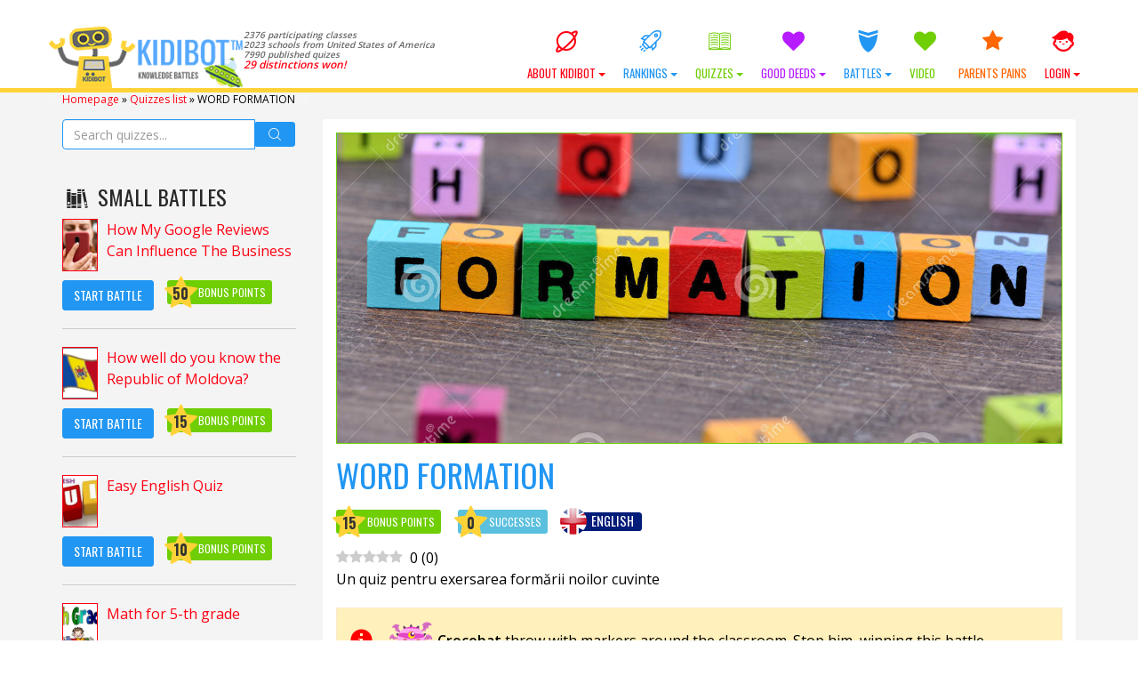

--- FILE ---
content_type: text/javascript
request_url: https://kidibot.com/wp-content/themes/kiki2/fireworks.js
body_size: 4375
content:
// Big ol' <3'z to Paul Irish because, you know,
// he's like a brother from another mother and stuff.
window.requestAnimFrame = (function(){
  return  window.requestAnimationFrame       ||
          window.webkitRequestAnimationFrame ||
          window.mozRequestAnimationFrame    ||
          window.oRequestAnimationFrame      ||
          window.msRequestAnimationFrame     ||
          function( callback ){
            window.setTimeout(callback, 1000 / 60);
          };
})();
/**
 * Copyright (C) 2011 by Paul Lewis for CreativeJS. We love you all :)
 *
 * Permission is hereby granted, free of charge, to any person obtaining a copy
 * of this software and associated documentation files (the "Software"), to deal
 * in the Software without restriction, including without limitation the rights
 * to use, copy, modify, merge, publish, distribute, sublicense, and/or sell
 * copies of the Software, and to permit persons to whom the Software is
 * furnished to do so, subject to the following conditions:
 *
 * The above copyright notice and this permission notice shall be included in
 * all copies or substantial portions of the Software.
 *
 * THE SOFTWARE IS PROVIDED "AS IS", WITHOUT WARRANTY OF ANY KIND, EXPRESS OR
 * IMPLIED, INCLUDING BUT NOT LIMITED TO THE WARRANTIES OF MERCHANTABILITY,
 * FITNESS FOR A PARTICULAR PURPOSE AND NONINFRINGEMENT. IN NO EVENT SHALL THE
 * AUTHORS OR COPYRIGHT HOLDERS BE LIABLE FOR ANY CLAIM, DAMAGES OR OTHER
 * LIABILITY, WHETHER IN AN ACTION OF CONTRACT, TORT OR OTHERWISE, ARISING FROM,
 * OUT OF OR IN CONNECTION WITH THE SOFTWARE OR THE USE OR OTHER DEALINGS IN
 * THE SOFTWARE.
 */

var Fireworks = (function() {

  // declare the variables we need
  var particles = [],
      isStopped = false,
      mainCanvas = null,
      mainContext = null,
      fireworkCanvas = null,
      fireworkContext = null,
      viewportWidth = 0,
      viewportHeight = 0;

  /**
   * Create DOM elements and get your game on
   */
  function initialize() {

    // start by measuring the viewport
    onWindowResize();

    // create a canvas for the fireworks
    //mainCanvas = document.createElement('canvas');
    mainCanvas = document.querySelector('#fwContainer');
    var appendToBody = !mainCanvas;    
    if(!mainCanvas){
      mainCanvas = document.createElement('canvas');
      mainCanvas.setAttribute('id', 'fwContainer');
    }

    mainContext = mainCanvas.getContext('2d');

    // and another one for, like, an off screen buffer
    // because that's rad n all
    fireworkCanvas = document.createElement('canvas');
    fireworkContext = fireworkCanvas.getContext('2d');

    // set up the colours for the fireworks
    createFireworkPalette(12);

    // set the dimensions on the canvas
    setMainCanvasDimensions();

    // add the canvas in
    if(appendToBody)
      document.body.appendChild(mainCanvas);

    document.addEventListener('mouseup', createFirework, true);
    document.addEventListener('touchend', createFirework, true);

    // and now we set off
    update();
  }
  function stop(){
    isStopped = true;
    clearContext();
  }
  /**
   * Pass through function to create a
   * new firework on touch / click
   */
  function createFirework() {
    if(isStopped) return;
    createParticle();
  }

  /**
   * Creates a block of colours for the
   * fireworks to use as their colouring
   */
  function createFireworkPalette(gridSize) {

    var size = gridSize * 10;
    fireworkCanvas.width = size;
    fireworkCanvas.height = size;
    fireworkContext.globalCompositeOperation = 'source-over';

    // create 100 blocks which cycle through
    // the rainbow... HSL is teh r0xx0rz
    for(var c = 0; c < 100; c++) {

      var marker = (c * gridSize);
      var gridX = marker % size;
      var gridY = Math.floor(marker / size) * gridSize;

      fireworkContext.fillStyle = "hsl(" + Math.round(c * 3.6) + ",100%,60%)";
      fireworkContext.fillRect(gridX, gridY, gridSize, gridSize);
      fireworkContext.drawImage(
        Library.bigGlow,
        gridX,
        gridY);
    }
  }

  /**
   * Update the canvas based on the
   * detected viewport size
   */
  function setMainCanvasDimensions() {
    mainCanvas.width = viewportWidth;
    mainCanvas.height = viewportHeight;
  }

  /**
   * The main loop where everything happens
   */
  function update() {
    clearContext();
    requestAnimFrame(update);
    drawFireworks();
  }

  /**
   * Clears out the canvas with semi transparent
   * black. The bonus of this is the trails effect we get
   */
  function clearContext() {
    mainContext.fillStyle = "rgba(0,0,0,0.2)";
    mainContext.fillRect(0, 0, viewportWidth, viewportHeight);
  }

  /**
   * Passes over all particles particles
   * and draws them
   */
  function drawFireworks() {
    var a = particles.length;

    while(a--) {
      var firework = particles[a];

      // if the update comes back as true
      // then our firework should explode
      if(firework.update()) {

        // kill off the firework, replace it
        // with the particles for the exploded version
        particles.splice(a, 1);

        // if the firework isn't using physics
        // then we know we can safely(!) explode it... yeah.
        if(!firework.usePhysics) {

          if(Math.random() < 0.8) {
            FireworkExplosions.star(firework);
          } else {
            FireworkExplosions.circle(firework);
          }
        }
      }

      // pass the canvas context and the firework
      // colours to the
      firework.render(mainContext, fireworkCanvas);
    }
  }

  /**
   * Creates a new particle / firework
   */
  function createParticle(pos, target, vel, color, usePhysics) {

    pos = pos || {};
    target = target || {};
    vel = vel || {};

    particles.push(
      new Particle(
        // position
        {
          x: pos.x || viewportWidth * 0.5,
          y: pos.y || viewportHeight + 10
        },

        // target
        {
          y: target.y || 150 + Math.random() * 100
        },

        // velocity
        {
          x: vel.x || Math.random() * 3 - 1.5,
          y: vel.y || 0
        },

        color || Math.floor(Math.random() * 100) * 12,

        usePhysics)
    );
  }

  /**
   * Callback for window resizing -
   * sets the viewport dimensions
   */
  function onWindowResize() {
    viewportWidth = (document.querySelector('#canvas-container') || window).innerWidth;
    viewportHeight = (document.querySelector('#canvas-container') || window).innerHeight;
  }

  // declare an API
  return {
    initialize: initialize,
    createParticle: createParticle
  };

})();

/**
 * Represents a single point, so the firework being fired up
 * into the air, or a point in the exploded firework
 */
var Particle = function(pos, target, vel, marker, usePhysics) {

  // properties for animation
  // and colouring
  this.GRAVITY  = 0.06;
  this.alpha    = 1;
  this.easing   = Math.random() * 0.02;
  this.fade     = Math.random() * 0.1;
  this.gridX    = marker % 120;
  this.gridY    = Math.floor(marker / 120) * 12;
  this.color    = marker;

  this.pos = {
    x: pos.x || 0,
    y: pos.y || 0
  };

  this.vel = {
    x: vel.x || 0,
    y: vel.y || 0
  };

  this.lastPos = {
    x: this.pos.x,
    y: this.pos.y
  };

  this.target = {
    y: target.y || 0
  };

  this.usePhysics = usePhysics || false;

};

/**
 * Functions that we'd rather like to be
 * available to all our particles, such
 * as updating and rendering
 */
Particle.prototype = {

  update: function() {

    this.lastPos.x = this.pos.x;
    this.lastPos.y = this.pos.y;

    if(this.usePhysics) {
      this.vel.y += this.GRAVITY;
      this.pos.y += this.vel.y;

      // since this value will drop below
      // zero we'll occasionally see flicker,
      // ... just like in real life! Woo! xD
      this.alpha -= this.fade;
    } else {

      var distance = (this.target.y - this.pos.y);

      // ease the position
      this.pos.y += distance * (0.03 + this.easing);

      // cap to 1
      this.alpha = Math.min(distance * distance * 0.00005, 1);
    }

    this.pos.x += this.vel.x;

    return (this.alpha < 0.005);
  },

  render: function(context, fireworkCanvas) {

    var x = Math.round(this.pos.x),
        y = Math.round(this.pos.y),
        xVel = (x - this.lastPos.x) * -5,
        yVel = (y - this.lastPos.y) * -5;

    context.save();
    context.globalCompositeOperation = 'lighter';
    context.globalAlpha = Math.random() * this.alpha;

    // draw the line from where we were to where
    // we are now
    context.fillStyle = "rgba(255,255,255,0.3)";
    context.beginPath();
    context.moveTo(this.pos.x, this.pos.y);
    context.lineTo(this.pos.x + 1.5, this.pos.y);
    context.lineTo(this.pos.x + xVel, this.pos.y + yVel);
    context.lineTo(this.pos.x - 1.5, this.pos.y);
    context.closePath();
    context.fill();

    // draw in the images
    context.drawImage(fireworkCanvas,
      this.gridX, this.gridY, 12, 12,
      x - 6, y - 6, 12, 12);
    context.drawImage(Library.smallGlow, x - 3, y - 3);

    context.restore();
  }

};

/**
 * Stores references to the images that
 * we want to reference later on
 */
var Library = {
  bigGlow: document.getElementById('big-glow'),
  smallGlow: document.getElementById('small-glow')
};

/**
 * Stores a collection of functions that
 * we can use for the firework explosions. Always
 * takes a firework (Particle) as its parameter
 */
var FireworkExplosions = {

  /**
   * Explodes in a roughly circular fashion
   */
  circle: function(firework) {

    var count = 100;
    var angle = (Math.PI * 2) / count;
    while(count--) {

      var randomVelocity = 4 + Math.random() * 4;
      var particleAngle = count * angle;

      Fireworks.createParticle(
        firework.pos,
        null,
        {
          x: Math.cos(particleAngle) * randomVelocity,
          y: Math.sin(particleAngle) * randomVelocity
        },
        firework.color,
        true);
    }
  },

  /**
   * Explodes in a star shape
   */
  star: function(firework) {

    // set up how many points the firework
    // should have as well as the velocity
    // of the exploded particles etc
    var points          = 6 + Math.round(Math.random() * 15);
    var jump            = 3 + Math.round(Math.random() * 7);
    var subdivisions    = 10;
    var radius          = 80;
    var randomVelocity  = -(Math.random() * 3 - 6);

    var start           = 0;
    var end             = 0;
    var circle          = Math.PI * 2;
    var adjustment      = Math.random() * circle;

    do {

      // work out the start, end
      // and change values
      start = end;
      end = (end + jump) % points;

      var sAngle = (start / points) * circle - adjustment;
      var eAngle = ((start + jump) / points) * circle - adjustment;

      var startPos = {
        x: firework.pos.x + Math.cos(sAngle) * radius,
        y: firework.pos.y + Math.sin(sAngle) * radius
      };

      var endPos = {
        x: firework.pos.x + Math.cos(eAngle) * radius,
        y: firework.pos.y + Math.sin(eAngle) * radius
      };

      var diffPos = {
        x: endPos.x - startPos.x,
        y: endPos.y - startPos.y,
        a: eAngle - sAngle
      };

      // now linearly interpolate across
      // the subdivisions to get to a final
      // set of particles
      for(var s = 0; s < subdivisions; s++) {

        var sub = s / subdivisions;
        var subAngle = sAngle + (sub * diffPos.a);

        Fireworks.createParticle(
          {
            x: startPos.x + (sub * diffPos.x),
            y: startPos.y + (sub * diffPos.y)
          },
          null,
          {
            x: Math.cos(subAngle) * randomVelocity,
            y: Math.sin(subAngle) * randomVelocity
          },
          firework.color,
          true);
      }

    // loop until we're back at the start
    } while(end !== 0);

  }

};
function sendGlobalGaEvent(group, event, label){
    ga && ga('send', 'event', group || 'Global', event, label || '');
}

function AnimationFireworks(){
    setTimeout(function(){
      jQuery('.mission_completed').addClass('mission_complete_bottom');
      Fireworks.initialize();
      $queue = jQuery('body');

      $queue
        .delay(300, 'fw')
        .queue('fw', function(next){
          Fireworks.createParticle();
          next();
        })
        .queue('fw', function(next){
          Fireworks.createParticle();
          Fireworks.createParticle();
          next();
        })
        .delay(700, 'fw')
        .queue('fw', function(next){
          Fireworks.createParticle();
          Fireworks.createParticle();
          Fireworks.createParticle();
          next();
        })
        .delay(2000, 'fw')
        .queue('fw', function(next){
          Fireworks.createParticle();
          next();
        })
        .delay(10000, 'fw')
        .queue('fw', function(next){

          jQuery('#fwContainer').fadeOut(function(){
            jQuery('#fwContainer').remove();
            jQuery('.mission_completed').removeClass('mission_complete_bottom');
          })
          next();
        });
      $queue.dequeue('fw');
    }, 500);
}

function StartFireworks(force){
  var missionCompleted = jQuery('.mission_completed').size() > 0;
  var quizCompleted = force || false;
  
  sendGlobalGaEvent('Fireworks', 'start', missionCompleted?'mission_complete':'quiz_complete');

  if(quizCompleted || missionCompleted){
    AnimationFireworks();
  }
}
// Go
window.onload = function() {
  //Fireworks.initialize();
};

--- FILE ---
content_type: text/javascript
request_url: https://kidibot.com/wp-content/themes/kiki2/libs/splittext/js/SplitTextPlugin.js?ver=a4a742c80e858313973112b5d951e2b7
body_size: 4204
content:
 ///////////////////////////////      PLUGIN         //////////////////////////////
 
(function($){ 
	
	$.fn.splitText = function(options){
		
		// options //
		// type = 'lines','words','letters', 'sentences' (new) 
		// animation = 'explode','slide','opacity','3D','colorize','smoke','glowOnHover','scramble', 'machinegun' (new)
		// justSplit = 'lines','words','letters', 'sentences' (new)
		// duration = ...in seconds
		// colorize = color hex (if effect is colorize) or glowOnHover
		// scale    = boolean
		// useLite  = boolean
		// useCSS   = boolean
		
		// default
		var opts = {
			'type'		: 'lines',
			'animation'	: 'explode',
			'justSplit' : false,
			'duration'	: 1.0,
			'scale'		: true,
			'useLite'	: false,
			'colorize'	: null,
			'useCSS'	: false
		};
		
		if(options == null || options == undefined || options == '' || (options.type !== 'words' && options.type !== 'lines' && options.type !== 'letters' && options.type !== 'sentences')){
			options = opts;
		}
		
		if(options.duration == undefined){
			options.duration = 1.0;
		}
		
		// element is the outer container //
		var element = $(this);
		//// setup the element ////
		
		if( element.hasClass('isSplit') ){
			
			element.empty();
			element.text( $('#hidden_'+element.attr('id')).text() );
			
		}
		else{
			element.attr('id',String(Math.round(Math.random()*1000+42)));
			element.addClass('isSplit');
		}
		
		var userInput = element.text();
		var TMax = options.useLite==false?new TimelineMax():new TimelineLite();
		
		var initialText = element.text();
		
		var hiddenId = $('#hidden_'+element.attr('id'));
		
		var parentID = "hidden_"+element.attr('id');
		
		if( document.getElementById(parentID) == undefined){
			
			$('body').append('<p class="hiddenText" id="hidden_'+element.attr('id')+'"></p>');
			$(".hiddenText").text(userInput).css({'display':'none'});
			
			///// SET CSS /////////////
			
			if($(".blank").css('white-space') !== 'pre' || options.useCSS == false){ // check if style exists //
		
				$("<style rel='splitStyle'>"+
				".splitText{max-width: 600px;float: left;margin-top: 90px;margin-left: 20px;font-size:20px;}"+
				".splitText>div{white-space:pre-line;float:left;margin-right:5px;cursor:default;}"+
				".letter-measure{margin-right:0 !important;cursor:default;}"+
				".split-lines{white-space:nowrap !important;}"+
				".blank{margin-right:0px !important;white-space: pre !important;}"+
				"</style>").appendTo(document.documentElement);
			}
		}
		
		
		//// SET ANIMATION TYPE ///
		
		if(options.type=='lines'){
			
			var result = splitWords(userInput);
			
			element.html(result);
		
			var obj = splitLines();
			
			if(options.justSplit == true){
				return {'id':element.attr('id'),'value':obj};
			}
			
			element.empty();
			
			$.each(obj,function(index,value){
				
				var item = "<div class='split-lines'>"+value.text+"</div>";
				
				element.append(item);
				
			});
		
		}
		else if(options.type=='words'){
			var result = splitWords(initialText);
			
			if(options.justSplit == true){
				return {'id':element.attr('id'),'value':result};
			}
			
			element.empty();
			element.html(result);
		}
		else if(options.type=='letters'){
			var result = splitLetters(initialText);
			
			if(options.justSplit == true){
				return {'id':element.attr('id'),'value':result};
			}
			
			element.empty();
			element.html(result);
		}
		else if(options.type == 'sentences'){
			var result  = splitSentences(initialText);
			
			if(options.justSplit == true){
				return { 'id':element.attr('id'), 'value':result };
			}
			
			element.empty();
			element.html(result);
		}
		
		
		/////////////////////////////////////////////////////////////////////
		
		function splitLetters(userInput){
			
			var arr = userInput.split("");
			
			for(var i=0;i<arr.length;i++) { 
				
				if(arr[i] == " "){
						arr[i] = '<div class="letter-measure blank">' + arr[i] + '</div>';
				}
				else{
		      
		      		if(!arr[i].match(/\s\n\t\r/g) && arr[i]!="") arr[i] = '<div class="letter-measure">' + arr[i] + '</div>';
		     
		     	}
		   }
		   
		   return arr.join(" ");
		}
		
		function splitWords(userInput, justSplit){
			  var a = userInput.replace(/\n/g, " \n<br/> ").split(" ");
   
   			   if(justSplit == true){
   			   		$.each(a, function(i, val) { 
			      		if(!val.match(/\n/) && val!="") a[i] = val;
			   		});
			   		
			   		return a;
   			   }
   			   
			   $.each(a, function(i, val) { 
			      if(!val.match(/\n/) && val!="") a[i] = '<div class="word-measure">' + val + '</div>';
			   });
			
			   var arr = a.join(" ");
			   return arr;	
		}
		
		function splitLines(userInput){
		   
		   var count = element.children(".word-measure").length;
		   var lineAcc = [element.children(".word-measure:eq(0)").text()];
		   var textAcc = [];
		   for(var i=1; i<count; i++){
			      var prevY = element.children(".word-measure:eq("+(i-1)+")").offset().top;
			   if(element.children(".word-measure:eq("+i+")").offset().top==prevY){
			         lineAcc.push(element.children(".word-measure:eq("+i+")").text());
			   } 
			   else {
			     textAcc.push({text: lineAcc.join(" "), top: prevY});
			     lineAcc = [element.children(".word-measure:eq("+i+")").text()];
			   }
		   }
		   textAcc.push({text: lineAcc.join(" "), top: element.children(".word-measure:last").offset().top});
		   return textAcc;
		   
		}
		
		function splitSentences(userInput){
			
			 var regExp = /[^\.!\?]+[\.!\?]+/g;
			 
			 var words = splitWords(userInput,true);
			 
			 var sentencesArr = String(userInput).match(regExp);
			 var textAcc = new Array();
			 
			 for(var i = 0; i < sentencesArr.length; i++){
			 	 textAcc.push({ 'text' : sentencesArr[i] });
			 }
			 
			 textAcc = new Array();
			 
			 for(var j = 0; j < words.length; j++ ){
			  	var word = words[j];
			    isSentenceEnd = regExp.test(word);
			    if(isSentenceEnd){
			    	words[j] = "<div class='split-sentences endOfSentence'>" + word + "</div>";
			    }
			    else{
			    	words[j] = "<div class='split-sentences'>" + word + "</div>";
			    }
			    
			    textAcc.push(words[j]);
			    
			 }
			 
			 var arr = words.join(" ");
			 return arr;
			
			
		}
	

		 this.animate = function(duration) {
		 	
		 	options.duration = duration || options.duration;

		 	if(options.animation == 'glowOnHover'){
		 		TMax = new TimelineMax({align:'start'});
		 		var nChildren = element.children().length;
		 		
		 		var item;
		 		TMax = new TimelineMax({align:'start'});
		 		element.children().each(function(index,value){
			         
			         	item = $(this);
			         	
			         	$(this).on('mouseenter',function(){
			         		
			         		TweenMax.to($(this), options.duration, getAnimation(options));
			         		
			         	});
			         	
			         	$(this).on('mouseleave',function(){
			         		TweenMax.to($(this), options.duration, {'text-shadow':'none',color:'#000'});
			         	});
			  });
			  
			  return true;
		 	}
		 	else if(options.animation == 'scramble'){
		 		
		 		TMax = new TimelineMax({align:'start'});
		 		var nChildren = element.children().length;
		 		var angle = -Math.PI;
		 		var center = getRandom(50,200);
		 		var item;
		 		var radius;
		 		var dividers = 360/nChildren;
		 		
		 		TMax = new TimelineMax({align:'start'});
		 		element.children().each(function(index,value){
		 			
		 			item = $(this);
		 			var pos  = item.position();
			        item.css({'left':pos.left,'top':pos.top});
		 			radius = item.width()+Math.random()*100;
		 			var x = Math.round(center+radius*Math.cos(angle));
				    var y = Math.round(center+radius*Math.sin(angle));
				   
				    // rotation and rotating the text 90 degrees
				    var turnangle = Math.atan2( y - getRandom(100,200), x - getRandom(100,200) ) * 180 / Math.PI + 90;
		 			
		 			TMax.insert(TweenMax.to(item,0.8,{'position':'absolute', 'left':x, 'top':y, rotation:turnangle, ease:Sine.easeOut}));
		 			
		 			var radians = dividers * (Math.PI / getRandom(10,270));
		 			angle += radians;
		 		});
		 		
		 		TMax.play();
		 		
		 		return true;
		 	}
		 	else if(options.animation == 'blackout'){
		 		var item;
		 		element.children().each(function(index,value){
			         
			         	item = $(this);
			         	
			         	$(this).on('mouseenter',function(){
			         		TweenMax.to($(this), options.duration, {
							    color: 'rgba(255, 255, 255, 0.8)',
							    'background-clip': 'text'
							 })
			         		
			         	});
			         	
			         	$(this).on('mouseleave',function(){
			         		TweenMax.to($(this), options.duration, getBlackout());
			         	});
			  	});
		 		
		 	}
		 	else if( options.animation == 'machinegun'){
		 		
			    var tl = new TimelineMax({delay:0.6, repeat:2, repeatDelay:4});
			    var time = 0;
			    var item;
			 	element.children().each(function(index, value){
			 		 
			 		 item = $(this);
			 		 duration = Math.max(0.5, item.length * 0.08);
			 		
			 		 var isSentenceEnd = item.hasClass('endOfSentence');
			 		 if (isSentenceEnd) {
				      duration += 0.6; //if it's the last word in a sentence, drag out the timing a bit for a dramatic pause.
				    }
				    //set opacity and scale to 0 initially. We set z to 0.01 just to kick in 3D rendering in the browser which makes things render a bit more smoothly.
				    TweenLite.set(item, {autoAlpha:0, scale:0, z:0.01});
				    //the SlowMo ease is like an easeOutIn but it's configurable in terms of strength and how long the slope is linear. See http://www.greensock.com/v12/#slowmo and http://api.greensock.com/js/com/greensock/easing/SlowMo.html
				    tl.to(item, duration, {scale:1.2,  ease:SlowMo.ease.config(0.25, 0.9)}, time)
				      //notice the 3rd parameter of the SlowMo config is true in the following tween - that causes it to yoyo, meaning opacity (autoAlpha) will go up to 1 during the tween, and then back down to 0 at the end. 
						 	.to(item, duration, {autoAlpha:1, ease:SlowMo.ease.config(0.25, 0.9, true)}, time);
				    time += duration - 0.05;
				    if (isSentenceEnd) {
				      time += 0.6; //at the end of a sentence, add a pause for dramatic effect.
				    
				  		}
			 	
			 	});
			   
			   
		 		
		 	}
		 	else if(options.animation == 'matrix'){
		 			
		 		TMax = new TimelineMax({align:'start'});	
		 		var parent = element.parent();
		 		
		 		element.children().each(function(index, value){
		 			
		 			var item = $(this);
		 			var pos = $(this).position();
		 		
		 			 item.css({
		 				 'top':getRandom(-800,0),
		 				 'opacity':0,
		 				 'left':pos.left
		 			 });
		 			
		 			TMax.insert(TweenMax.to($(this),getRandom(0.5,2.5),getMatrixTo(pos.top)));
		 			
		 		});
		 		
		 		TMax.play();
		 		
		 		return true;
		 	}
		 	
		 	
		 	
			if(options.type == 'letters'){  ////////////////////// ANIMATE LETTERS
				TMax = new TimelineMax({align:'start'});
				var nChildren = element.children().length;
				
				var item;
				var pos;
				for(var i=0;i<nChildren;i++){
			         
			         	item = element.children().eq(i);
			         	
			         	if(options.animation == 'explode'){
			         		pos  = item.position();
			         		item.css({'left':pos.left,'top':pos.top});
						}			         	
				        
				        TMax.insert(TweenMax.to(item, options.duration, getAnimation(options)));
				}
				
				TMax.play();
			}
			else if(options.type == 'words'){ /////////////////////  ANIMATE WORDS
				TMax = new TimelineMax();
				var nChildren = element.children().length;
				var pos;
				
				for(var i=0;i<nChildren;i++){
				
				  if(options.animation == 'explode'){
				  		pos  = element.children().eq(i).offset();
						element.children().eq(i).css({'left':pos.left,'top':pos.top});
				  }	
				  TMax.insert(TweenMax.to(element.children().eq(i), options.duration, getAnimation(options)));
				}
				
				TMax.play();
			}
			else if(options.type == 'lines'){ ///////////////// ANIMATE LINES
				
				TMax = new TimelineMax({align:'normal'});
				$(".split-lines").each(function(){
					$(this).css({'white-space':'nowrap'});
					
					if(options.animation == 'slide'){
					var w = $(this).width();
					
					TMax.insert(
						TweenMax.to($(this),options.duration,getAnimation(options,w)),"-=0.45");
					}
					else{
						var pos  = $(this).offset();
						$(this).css({'left':pos.left,'top':pos.top});
						TMax.insert( TweenMax.to($(this), options.duration, getAnimation(options)) );
					}
				});	
				
				TMax.play();
			}
			
			
		};
		
		// ON REVERSE //
		this.reverse = function(duration){
			options.duration = duration || options.duration;
			TMax.duration(options.duration);
			TMax.reverse();
		};
		
		return this;
	};
		////////////////////////////////////////////////////////////////////////////////////////////
		
		
		 var getAnimation = function(options,extra){
			
			if(options.animation == 'explode'){
				return getExplode();
			}
			else if(options.animation == 'slide'){
				return getSlide(extra);
			}
			else if(options.animation == 'opacity'){
				return {autoAlpha:0};
			}
			else if(options.animation == '3D'){
				return get3D();
			}
			else if(options.animation == 'colorize'){
				return getColor();
			}
			else if(options.animation == 'smoke'){
				return getSmoke();
			}
			else if(options.animation == 'typography3D'){
				return getTypography3D();
			}
			else if(options.animation == 'blackout'){
				return getBlackout();
			}
			else if(options.animation == 'glowOnHover'){
				if(options.colorize == null || options.colorize == undefined){
					options.colorize = '#FF0084';
				}
				return glowOnHover(options.colorize);
			}
			else if(options.animation == 'matrix'){
				return getMatrixTo();
			}
			else{
				return 'no animation selected!'
			}
			
		}
		
		function getExplode(){
			
			return {
					       position:'absolute', 
					       left:getRandom(-1000,1000), 
					       top:getRandom(-500,350), 
					       fontSize:"+=35",
					       ease:Circ.easeOut,
					       autoAlpha:0
				      };
			
		}
		
		function getMatrixTo(top){
			
			return {		
							position:'absolute',
							opacity:1,
							top:top,
							color:'#ffffff',
							immediateRender:false,
							ease:Circ.easeOut		
			
			};
			
		}
		
		function getSlide(w){
					
			return	{
							autoAlpha:0,
							marginLeft:w,
							ease:Circ.easeIn
						};
		}
		
		function glowOnHover(color){
			
			return {
				textShadow:"2px 2px 15px "+color,             
    			color: color
			}
		}
		
		function getSmoke(){
			
			return {
				textShadow:"0px 0px 15px #cdcdcd",
    			color:"none" 
			}
		}
		
		function get3D(){
			
			return {
					  	rotationY:getRandom(-270,360), 
					  	top:80, 
					  	transformOrigin: "50% 50% -80", 
					  	rotationX:getRandom(-360, 600), 
					  	rotationY:getRandom(-360, -600),
					  	autoAlpha:0
				  	};
			
		}
		
		function getBlackout(){
			return {
				 textShadow:"1px 1px 1px rgba(255, 255, 255, 0.5)",
    			 color:"#000"
			};
		}
		
		function getTypography3D(){
			
			return {
				'text-shadow': 
			   '0 1px 0 #ccc,'+
			   '0 2px 0 #c9c9c9,'+
			   '0 3px 0 #bbb,'+
			   '0 4px 0 #b9b9b9,'+
			   '0 5px 0 #aaa,'+
			   '0 6px 1px rgba(0,0,0,.1),'+
			   '0 0 5px rgba(0,0,0,.1),'+
			   '0 1px 3px rgba(0,0,0,.3),'+
			   '0 3px 5px rgba(0,0,0,.2),'+
			   '0 5px 10px rgba(0,0,0,.25),'+
			   '0 10px 10px rgba(0,0,0,.2),'+
			   '0 20px 20px rgba(0,0,0,.15)'
			};
			
		}
		
		
		///// helper /////
		
		function getColor(){
			if(options.colorize == undefined || options.colorize == null){
				return {color:Math.random() * 0xffffff};	
			}
			else{
				{color:options.colorize};
			}
		}
		
		function getRandom(max, min){
			return Math.floor(Math.random() * (1 + max - min) + min);
		}	
		
		
	
})(jQuery); /// end of plugin ///